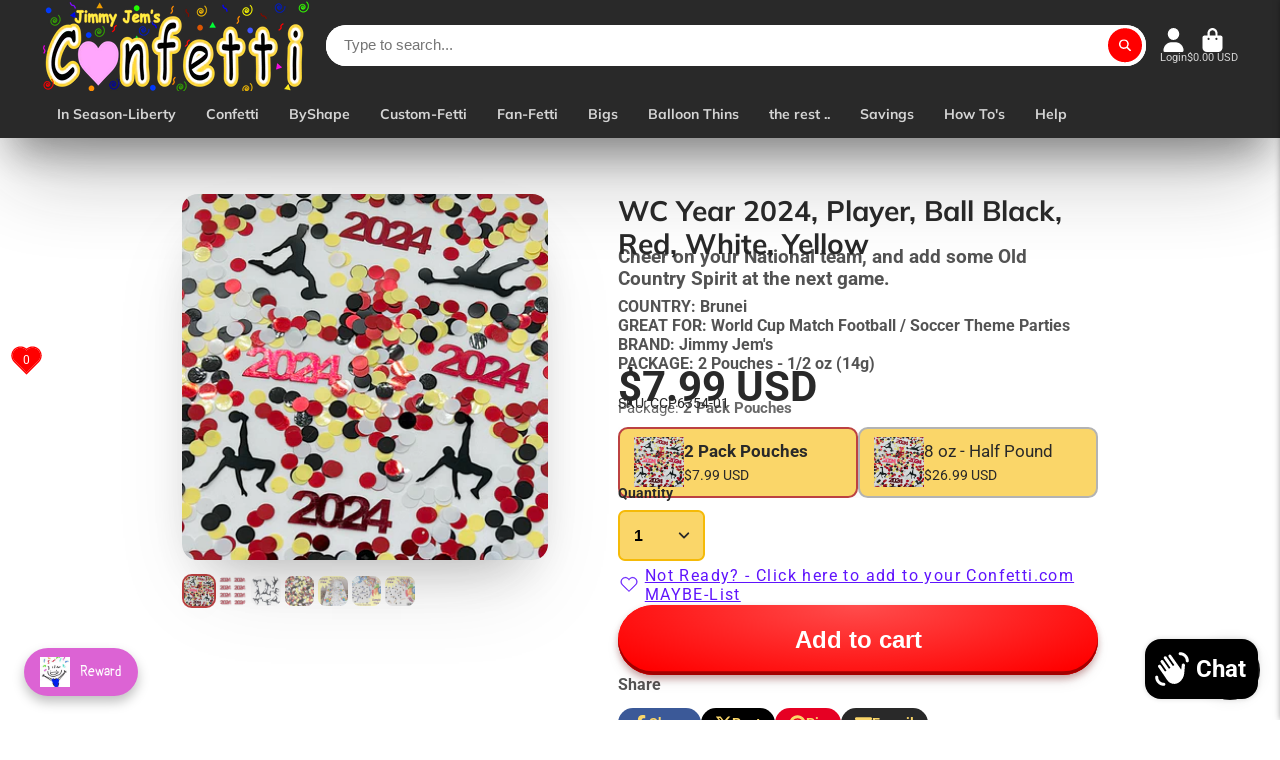

--- FILE ---
content_type: text/html; charset=utf-8
request_url: https://www.confetti.com/products/acc001-test-product?view=quick-view
body_size: 4464
content:
<main id="MainContent" class="content-for-layout focus-none" role="main" tabindex="-1">
        
<section id="shopify-section-s_product" class="shopify-section"><template id="ProductQuickView-8516671897749">
        <div class="#product-quick-view shadow-4">
            <div class="#product"><link href="//www.confetti.com/cdn/shop/t/22/assets/product.css?v=9516246359722988041718092660" rel="stylesheet" type="text/css" media="all" onload="loadStyle(this)">
        
            <link rel="stylesheet" href="//www.confetti.com/cdn/shop/t/22/assets/product-quick-view.css?v=103944012746221657301718092659" media="print" onload="loadStyle(this)">
        <noscript>
            <link rel="stylesheet" href="//www.confetti.com/cdn/shop/t/22/assets/product-quick-view.css?v=103944012746221657301718092659" media="screen">
        </noscript>
          
        <div class="#grid @type:template #product-grid" style="--template: 50% minmax(0, 1fr); --template-mobile: none; --gap: 3rem;">
            <div>
                <div class="#product-media">
        <link href="//www.confetti.com/cdn/shop/t/22/assets/product-gallery.css?v=162207054600136541321718092659" rel="stylesheet" type="text/css" media="all" onload="loadStyle(this)">
<link href="//www.confetti.com/cdn/shop/t/22/assets/swiper.css?v=169129077270397132521718092660" rel="stylesheet" type="text/css" media="all" onload="loadStyle(this)"><link rel="stylesheet" href="//www.confetti.com/cdn/shop/t/22/assets/product-gallery-zoom.css?v=21796144402465602531718092661" media="print" onload="loadStyle(this)">
        <noscript>
            <link rel="stylesheet" href="//www.confetti.com/cdn/shop/t/22/assets/product-gallery-zoom.css?v=21796144402465602531718092661" media="screen">
        </noscript><product-gallery 
    class="#product-gallery" 
    section-id="s_product" 
    id="product-galleryslideshows_product" 
    
        initial-image-position="1"
    
><div class="#grid @type:template #product-gallery-grid" style="--template: 70px minmax(0, 1fr); --template-mobile: 0 minmax(0, 1fr); --gap: 1.5rem; --gap-mobile: 0;"><link href="//www.confetti.com/cdn/shop/t/22/assets/slideshow-thumbnails.css?v=109434718575399643351718092659" rel="stylesheet" type="text/css" media="all" onload="loadStyle(this)"><slideshow-thumbnails class="#slideshow-thumbnails mobile-hidden @layout-type:slideshow" ref="#product-galleryslideshows_product">
    
        <div class="#slideshow-thumbnails-inner">
            
        <div class="#slideshow-thumbnails-item" data-item>
            <div class="
        #media 
        @type:ar 
        @type-mobile:ar
        
        
        
        
        
    "
    style="
        --image-fit: cover;
        --ar-padding:100.0%;; 
        ;
        
    "
>
        <div class="#media-image-wrapper">
            
            <img
                class="#media-image @cover @animate-loading"
                alt="Balloons Clear 12&quot;"
                width="1250"
                height="1250"
                loading="lazy"
                style="--image-position: 50.0% 50.0%;"
                onload="lazyImageOnLoad(this)"
                
                    
                    
                    
                    src="//www.confetti.com/cdn/shop/files/ACC241PM1_70x.jpg?v=1715586257"
                    srcset="//www.confetti.com/cdn/shop/files/ACC241PM1_70x.jpg?v=1715586257, //www.confetti.com/cdn/shop/files/ACC241PM1_140x.jpg?v=1715586257 2x, //www.confetti.com/cdn/shop/files/ACC241PM1_210x.jpg?v=1715586257 3x"
                
                
            >
            <div class="#media-image-loading"></div></div>
    
    
    
</div></div>
    
        <div class="#slideshow-thumbnails-item" data-item>
            <div class="
        #media 
        @type:ar 
        @type-mobile:ar
        
        
        
        
        
    "
    style="
        --image-fit: cover;
        --ar-padding:100.0%;; 
        ;
        
    "
>
        <div class="#media-image-wrapper">
            
            <img
                class="#media-image @cover @animate-loading"
                alt="Balloons Clear 12&quot;"
                width="1250"
                height="1250"
                loading="lazy"
                style="--image-position: 50.0% 50.0%;"
                onload="lazyImageOnLoad(this)"
                
                    
                    
                    
                    src="//www.confetti.com/cdn/shop/files/ACC888PV1_70x.jpg?v=1715586257"
                    srcset="//www.confetti.com/cdn/shop/files/ACC888PV1_70x.jpg?v=1715586257, //www.confetti.com/cdn/shop/files/ACC888PV1_140x.jpg?v=1715586257 2x, //www.confetti.com/cdn/shop/files/ACC888PV1_210x.jpg?v=1715586257 3x"
                
                
            >
            <div class="#media-image-loading"></div></div>
    
    
    
</div></div>
    
        </div>
    
</slideshow-thumbnails>

<script type="module" src="//www.confetti.com/cdn/shop/t/22/assets/slideshow-thumbnails.js?v=164820599801005844291718092659"></script><div class="#product-gallery-stage">
            <div class="#product-gallery-stage-inner shadow-2">
                <div data-swiper class="swiper">
                    <div class="swiper-wrapper">
                                <div class="swiper-slide"><product-gallery-zoom scale="1.5" class="#product-gallery-zoom" data-zoom="//www.confetti.com/cdn/shop/files/ACC241PM1.jpg?v=1715586257">
                                                    <div class="
        #media 
        @type:ar 
        @type-mobile:ar
        
        
        
        
        
    "
    style="
        --image-fit: cover;
        --ar-padding:100.0%;; 
        ;
        
    "
>
        <div class="#media-image-wrapper">
            
            <img
                class="#media-image @cover @animate-loading"
                alt="Balloons Clear 12&quot;"
                width="1250"
                height="1250"
                loading="lazy"
                style="--image-position: 50.0% 50.0%;"
                onload="lazyImageOnLoad(this)"
                    
                    src="//www.confetti.com/cdn/shop/files/ACC241PM1.jpg?v=1715586257"
                    srcset="//www.confetti.com/cdn/shop/files/ACC241PM1_165x.jpg?v=1715586257 165w,//www.confetti.com/cdn/shop/files/ACC241PM1_360x.jpg?v=1715586257 360w,//www.confetti.com/cdn/shop/files/ACC241PM1_533x.jpg?v=1715586257 533w,//www.confetti.com/cdn/shop/files/ACC241PM1_720x.jpg?v=1715586257 720w,//www.confetti.com/cdn/shop/files/ACC241PM1_940x.jpg?v=1715586257 940w,//www.confetti.com/cdn/shop/files/ACC241PM1_1066x.jpg?v=1715586257 1066w,//www.confetti.com/cdn/shop/files/ACC241PM1_1200x.jpg?v=1715586257 1200w,//www.confetti.com/cdn/shop/files/ACC241PM1.jpg?v=1715586257 1250w"
                    
                        sizes="(min-width: 992px) calc(min(100vw, 1000px) * 0.5 - 70px - 1.5rem),(max-width: 991px) calc(90vw),  100vw"
                    
                
                
            >
            <div class="#media-image-loading"></div></div>
    
    
    
</div>
                                                    <div class="#product-gallery-zoom-loading" hidden data-loading>
                                                        <div class="#spinner @size:xs">
    <div></div>
    <div></div>
    <div></div>
</div>
                                                        <span class="#product-gallery-zoom-loading-title">Zooming image...</span>
                                                    </div> 
                                                </product-gallery-zoom></div>        
                            
                                <div class="swiper-slide"><product-gallery-zoom scale="1.5" class="#product-gallery-zoom" data-zoom="//www.confetti.com/cdn/shop/files/ACC888PV1.jpg?v=1715586257">
                                                    <div class="
        #media 
        @type:ar 
        @type-mobile:ar
        
        
        
        
        
    "
    style="
        --image-fit: cover;
        --ar-padding:100.0%;; 
        ;
        
    "
>
        <div class="#media-image-wrapper">
            
            <img
                class="#media-image @cover @animate-loading"
                alt="Balloons Clear 12&quot;"
                width="1250"
                height="1250"
                loading="lazy"
                style="--image-position: 50.0% 50.0%;"
                onload="lazyImageOnLoad(this)"
                    
                    src="//www.confetti.com/cdn/shop/files/ACC888PV1.jpg?v=1715586257"
                    srcset="//www.confetti.com/cdn/shop/files/ACC888PV1_165x.jpg?v=1715586257 165w,//www.confetti.com/cdn/shop/files/ACC888PV1_360x.jpg?v=1715586257 360w,//www.confetti.com/cdn/shop/files/ACC888PV1_533x.jpg?v=1715586257 533w,//www.confetti.com/cdn/shop/files/ACC888PV1_720x.jpg?v=1715586257 720w,//www.confetti.com/cdn/shop/files/ACC888PV1_940x.jpg?v=1715586257 940w,//www.confetti.com/cdn/shop/files/ACC888PV1_1066x.jpg?v=1715586257 1066w,//www.confetti.com/cdn/shop/files/ACC888PV1_1200x.jpg?v=1715586257 1200w,//www.confetti.com/cdn/shop/files/ACC888PV1.jpg?v=1715586257 1250w"
                    
                        sizes="(min-width: 992px) calc(min(100vw, 1000px) * 0.5 - 70px - 1.5rem),(max-width: 991px) calc(90vw),  100vw"
                    
                
                
            >
            <div class="#media-image-loading"></div></div>
    
    
    
</div>
                                                    <div class="#product-gallery-zoom-loading" hidden data-loading>
                                                        <div class="#spinner @size:xs">
    <div></div>
    <div></div>
    <div></div>
</div>
                                                        <span class="#product-gallery-zoom-loading-title">Zooming image...</span>
                                                    </div> 
                                                </product-gallery-zoom></div>        
                            </div>
                </div>
            </div>
        </div>
    </div>
    <div class="#product-gallery-pagination swiper-pagination desktop-hidden" data-pagination></div></product-gallery><script type="module" src="//www.confetti.com/cdn/shop/t/22/assets/product-gallery-zoom.js?v=72335342685361376631718092659"></script><script type="module" src="//www.confetti.com/cdn/shop/t/22/assets/product-gallery.js?v=156633166105475150121718092659"></script>
    </div>            
            </div>
            <div>            
                <div class="#product-meta">
        <link href="//www.confetti.com/cdn/shop/t/22/assets/product-info-loading.css?v=29028890363642383371718092660" rel="stylesheet" type="text/css" media="all" onload="loadStyle(this)">

<product-info-loading class="#product-info-loading" section-id=s_product>
    <div class="#spinner @size:md">
    <div></div>
    <div></div>
    <div></div>
</div>
</product-info-loading>

<script type="module" src="//www.confetti.com/cdn/shop/t/22/assets/product-info-loading.js?v=17650869905747357441718092660"></script>
        
                <div class="#product-meta-block  " data-meta-block >
                    
                    
                    <h1 class="#product-title @line-clamp fs-md heading-font" style="--line-clamp: 3;">
                        
                            <a class="unstyled-link" href="/products/acc001-test-product">ACC001 Test Product</a>
                        
                    </h1>

                
                </div>
            
        
                <div class="#product-meta-block @attach " data-meta-block >
                    
                    
                    <link href="//www.confetti.com/cdn/shop/t/22/assets/product-description-expand.css?v=108080530958696002021718092660" rel="stylesheet" type="text/css" media="all" onload="loadStyle(this)">

<product-description-expand class="#product-description-expand !expanded">
    <div class="#product-description-expand-content" data-content>
        <div class="#product-description">
                                This is your confetti.com 
                            </div>
    </div>
    <button data-expand-link class="#product-description-expand-link" hidden>
        Read more 

<svg class="#icon" >
            <use href="#svg-icon-angle-down"></use>
        </svg>
    </button>
</product-description-expand>
<script type="module" src="//www.confetti.com/cdn/shop/t/22/assets/product-description-expand.js?v=131315649128616005211718092661"></script>

                
                </div>
            
        
                <div class="#product-meta-block @attach " data-meta-block >
                    
                    
                    <product-variant-listener section-id="s_product" id="b-dd396644-4bb4-4354-abeb-c401cb2bdea6">
                        <div class="#product-price">
                            


<dl class="#price">
  <div class="#price-item @regular  ">
    <dt class="#price-item-heading visually-hidden">Price</dt>
    <dd class="#price-item-value">
      <span class="#price-value">$2.99 USD</span>
    </dd>
  </div>
      
  
</dl>

                        </div><div ><form method="post" action="/cart/add" id="product-form-installment-s_product" accept-charset="UTF-8" class="shopify-product-form" enctype="multipart/form-data"><input type="hidden" name="form_type" value="product" /><input type="hidden" name="utf8" value="✓" /><input type="hidden" name="id" value="45118846632085">
                                <input type="hidden" name="product-id" value="8516671897749" /><input type="hidden" name="section-id" value="s_product" /></form></div>
                    </product-variant-listener>

                
                </div>
            
        
                <div class="#product-meta-block @attach " data-meta-block >
                    
                    
                    <product-variant-listener section-id="s_product" id="b-sku_kaLDrx">
                        SKU: ACC241-10
                    </product-variant-listener>


                
                </div>
            
        
                <div class="#product-meta-block @attach " data-meta-block >
                    
                    <link href="//www.confetti.com/cdn/shop/t/22/assets/product-variant-selector.css?v=40061295728055038611718092661" rel="stylesheet" type="text/css" media="all" onload="loadStyle(this)">


    <link href="//www.confetti.com/cdn/shop/t/22/assets/product-options-swatch.css?v=67157194549832405801718092661" rel="stylesheet" type="text/css" media="all" onload="loadStyle(this)">



    <link href="//www.confetti.com/cdn/shop/t/22/assets/product-options-radio.css?v=94792792038085785181718092659" rel="stylesheet" type="text/css" media="all" onload="loadStyle(this)">
<product-variant-selector 
    product-url="/products/acc001-test-product" 
    section-id="s_product"
    variant-id="45118846632085"
    
    class="#product-variant-selector js-only"
    picker-type="swatch"
    
        product-page
    
    
        smart-select
    
>
    <input type="hidden" name="id" value="45118846632085" form="productForms_product8516671897749" disabled><div class="#product-variant-selector-item">
            <h5 class="#product-variant-selector-item-heading">
                Package:
                
                    <span class="#product-variant-selector-item-heading-value" data-display-value data-option-index="0">Bulk 10 Pcs</span>
                 
            </h5>
            <div class="#product-variant-selector-item-body"><link href="//www.confetti.com/cdn/shop/t/22/assets/product-options-radio.css?v=94792792038085785181718092659" rel="stylesheet" type="text/css" media="all" onload="loadStyle(this)">

<div class="#product-options-radio @align-options">
    <label class="#product-options-radio-item" for="packagebulk-10-pcss_product">
        <input 
            id="packagebulk-10-pcss_product"
            type="radio"
            class="#product-options-radio-item-input visually-hidden"
            
            data-option-value
            data-option-index="0"
            name="Package"
            value="Bulk 10 Pcs"
            checked
        >
        <div class="#product-options-radio-item-body"><div class="#product-options-radio-item-media">
                    <div class="
        #media 
        @type:ar 
        @type-mobile:ar
        
        
        
        
        
    "
    style="
        --image-fit: cover;
        --ar-padding:100.0%;; 
        ;
        
    "
>
        <div class="#media-image-wrapper">
            
            <img
                class="#media-image @cover @animate-loading"
                alt="Balloons Clear 12&quot;"
                width="1250"
                height="1250"
                loading="lazy"
                style="--image-position: ;"
                onload="lazyImageOnLoad(this)"
                    
                    src="//www.confetti.com/cdn/shop/files/ACC241PM1.jpg?v=1715586257"
                    srcset="//www.confetti.com/cdn/shop/files/ACC241PM1_165x.jpg?v=1715586257 165w,//www.confetti.com/cdn/shop/files/ACC241PM1_360x.jpg?v=1715586257 360w,//www.confetti.com/cdn/shop/files/ACC241PM1_533x.jpg?v=1715586257 533w,//www.confetti.com/cdn/shop/files/ACC241PM1_720x.jpg?v=1715586257 720w,//www.confetti.com/cdn/shop/files/ACC241PM1_940x.jpg?v=1715586257 940w,//www.confetti.com/cdn/shop/files/ACC241PM1_1066x.jpg?v=1715586257 1066w,//www.confetti.com/cdn/shop/files/ACC241PM1_1200x.jpg?v=1715586257 1200w,//www.confetti.com/cdn/shop/files/ACC241PM1.jpg?v=1715586257 1250w"
                    
                
                
            >
            <div class="#media-image-loading"></div></div>
    
    
    
</div>
                </div><div class="#product-options-radio-item-value">
                <div class="#product-options-radio-item-title">
                    Bulk 10 Pcs</div><div class="#product-options-radio-item-price">
                        $2.99 USD
                    </div></div>
        </div> 
    </label><label class="#product-options-radio-item" for="packagebulk-50-pcss_product">
        <input 
            id="packagebulk-50-pcss_product"
            type="radio"
            class="#product-options-radio-item-input visually-hidden"
            
            data-option-value
            data-option-index="0"
            name="Package"
            value="Bulk 50 Pcs"
            
        >
        <div class="#product-options-radio-item-body"><div class="#product-options-radio-item-media">
                    <div class="
        #media 
        @type:ar 
        @type-mobile:ar
        
        
        
        
        
    "
    style="
        --image-fit: cover;
        --ar-padding:100.0%;; 
        ;
        
    "
>
        <div class="#media-image-wrapper">
            
            <img
                class="#media-image @cover @animate-loading"
                alt="Balloons Clear 12&quot;"
                width="1250"
                height="1250"
                loading="lazy"
                style="--image-position: ;"
                onload="lazyImageOnLoad(this)"
                    
                    src="//www.confetti.com/cdn/shop/files/ACC241PM1.jpg?v=1715586257"
                    srcset="//www.confetti.com/cdn/shop/files/ACC241PM1_165x.jpg?v=1715586257 165w,//www.confetti.com/cdn/shop/files/ACC241PM1_360x.jpg?v=1715586257 360w,//www.confetti.com/cdn/shop/files/ACC241PM1_533x.jpg?v=1715586257 533w,//www.confetti.com/cdn/shop/files/ACC241PM1_720x.jpg?v=1715586257 720w,//www.confetti.com/cdn/shop/files/ACC241PM1_940x.jpg?v=1715586257 940w,//www.confetti.com/cdn/shop/files/ACC241PM1_1066x.jpg?v=1715586257 1066w,//www.confetti.com/cdn/shop/files/ACC241PM1_1200x.jpg?v=1715586257 1200w,//www.confetti.com/cdn/shop/files/ACC241PM1.jpg?v=1715586257 1250w"
                    
                
                
            >
            <div class="#media-image-loading"></div></div>
    
    
    
</div>
                </div><div class="#product-options-radio-item-value">
                <div class="#product-options-radio-item-title">
                    Bulk 50 Pcs</div><div class="#product-options-radio-item-price">
                        $7.99 USD
                    </div></div>
        </div> 
    </label><label class="#product-options-radio-item" for="packagebulk-100-pcss_product">
        <input 
            id="packagebulk-100-pcss_product"
            type="radio"
            class="#product-options-radio-item-input visually-hidden"
            
            data-option-value
            data-option-index="0"
            name="Package"
            value="Bulk 100 Pcs"
            
        >
        <div class="#product-options-radio-item-body"><div class="#product-options-radio-item-media">
                    <div class="
        #media 
        @type:ar 
        @type-mobile:ar
        
        
        
        
        
    "
    style="
        --image-fit: cover;
        --ar-padding:100.0%;; 
        ;
        
    "
>
        <div class="#media-image-wrapper">
            
            <img
                class="#media-image @cover @animate-loading"
                alt="Balloons Clear 12&quot;"
                width="1250"
                height="1250"
                loading="lazy"
                style="--image-position: ;"
                onload="lazyImageOnLoad(this)"
                    
                    src="//www.confetti.com/cdn/shop/files/ACC241PM1.jpg?v=1715586257"
                    srcset="//www.confetti.com/cdn/shop/files/ACC241PM1_165x.jpg?v=1715586257 165w,//www.confetti.com/cdn/shop/files/ACC241PM1_360x.jpg?v=1715586257 360w,//www.confetti.com/cdn/shop/files/ACC241PM1_533x.jpg?v=1715586257 533w,//www.confetti.com/cdn/shop/files/ACC241PM1_720x.jpg?v=1715586257 720w,//www.confetti.com/cdn/shop/files/ACC241PM1_940x.jpg?v=1715586257 940w,//www.confetti.com/cdn/shop/files/ACC241PM1_1066x.jpg?v=1715586257 1066w,//www.confetti.com/cdn/shop/files/ACC241PM1_1200x.jpg?v=1715586257 1200w,//www.confetti.com/cdn/shop/files/ACC241PM1.jpg?v=1715586257 1250w"
                    
                
                
            >
            <div class="#media-image-loading"></div></div>
    
    
    
</div>
                </div><div class="#product-options-radio-item-value">
                <div class="#product-options-radio-item-title">
                    Bulk 100 Pcs</div><div class="#product-options-radio-item-price">
                        $12.99 USD
                    </div></div>
        </div> 
    </label>
</div></div>
        </div>

    <script type="application/json" data-variants-json>
        [{"id":45118846632085,"title":"Bulk 10 Pcs","option1":"Bulk 10 Pcs","option2":null,"option3":null,"sku":"ACC241-10","requires_shipping":true,"taxable":true,"featured_image":{"id":40584062926997,"product_id":8516671897749,"position":1,"created_at":"2024-05-13T00:44:15-07:00","updated_at":"2024-05-13T00:44:17-07:00","alt":"Balloons Clear 12\"","width":1250,"height":1250,"src":"\/\/www.confetti.com\/cdn\/shop\/files\/ACC241PM1.jpg?v=1715586257","variant_ids":[45118846632085,45118846664853,45118846697621]},"available":true,"name":"ACC001 Test Product - Bulk 10 Pcs","public_title":"Bulk 10 Pcs","options":["Bulk 10 Pcs"],"price":299,"weight":56,"compare_at_price":7,"inventory_management":"shopify","barcode":"7-23372-00241-9","featured_media":{"alt":"Balloons Clear 12\"","id":33108753121429,"position":1,"preview_image":{"aspect_ratio":1.0,"height":1250,"width":1250,"src":"\/\/www.confetti.com\/cdn\/shop\/files\/ACC241PM1.jpg?v=1715586257"}},"requires_selling_plan":false,"selling_plan_allocations":[]},{"id":45118846664853,"title":"Bulk 50 Pcs","option1":"Bulk 50 Pcs","option2":null,"option3":null,"sku":"ACC241-50","requires_shipping":true,"taxable":true,"featured_image":{"id":40584062926997,"product_id":8516671897749,"position":1,"created_at":"2024-05-13T00:44:15-07:00","updated_at":"2024-05-13T00:44:17-07:00","alt":"Balloons Clear 12\"","width":1250,"height":1250,"src":"\/\/www.confetti.com\/cdn\/shop\/files\/ACC241PM1.jpg?v=1715586257","variant_ids":[45118846632085,45118846664853,45118846697621]},"available":true,"name":"ACC001 Test Product - Bulk 50 Pcs","public_title":"Bulk 50 Pcs","options":["Bulk 50 Pcs"],"price":799,"weight":170,"compare_at_price":21,"inventory_management":"shopify","barcode":"7-23372-00241-9","featured_media":{"alt":"Balloons Clear 12\"","id":33108753121429,"position":1,"preview_image":{"aspect_ratio":1.0,"height":1250,"width":1250,"src":"\/\/www.confetti.com\/cdn\/shop\/files\/ACC241PM1.jpg?v=1715586257"}},"requires_selling_plan":false,"selling_plan_allocations":[]},{"id":45118846697621,"title":"Bulk 100 Pcs","option1":"Bulk 100 Pcs","option2":null,"option3":null,"sku":"ACC241-100","requires_shipping":true,"taxable":true,"featured_image":{"id":40584062926997,"product_id":8516671897749,"position":1,"created_at":"2024-05-13T00:44:15-07:00","updated_at":"2024-05-13T00:44:17-07:00","alt":"Balloons Clear 12\"","width":1250,"height":1250,"src":"\/\/www.confetti.com\/cdn\/shop\/files\/ACC241PM1.jpg?v=1715586257","variant_ids":[45118846632085,45118846664853,45118846697621]},"available":true,"name":"ACC001 Test Product - Bulk 100 Pcs","public_title":"Bulk 100 Pcs","options":["Bulk 100 Pcs"],"price":1299,"weight":340,"compare_at_price":7,"inventory_management":"shopify","barcode":"7-23372-00241-9","featured_media":{"alt":"Balloons Clear 12\"","id":33108753121429,"position":1,"preview_image":{"aspect_ratio":1.0,"height":1250,"width":1250,"src":"\/\/www.confetti.com\/cdn\/shop\/files\/ACC241PM1.jpg?v=1715586257"}},"requires_selling_plan":false,"selling_plan_allocations":[]}]
    </script>
    <script type="application/json" data-options-json>
        [{"name":"Package","position":1,"values":["Bulk 10 Pcs","Bulk 50 Pcs","Bulk 100 Pcs"]}]
    </script>
   

    <script type="application/json" data-inventory-json>
        {"45118846632085": {
                    "inventory_quantity": "25",
                    "available_to_add": "25"
                },"45118846664853": {
                    "inventory_quantity": "10",
                    "available_to_add": "10"
                },"45118846697621": {
                    "inventory_quantity": "10",
                    "available_to_add": "10"
                }}
    </script>

</product-variant-selector>





<script type="module" src="//www.confetti.com/cdn/shop/t/22/assets/product-variant-selector.js?v=46337435538207617831718092661"></script>
                </div>
            
        
                <div class="#product-meta-block @attach " data-meta-block >
                    
                    <link href="//www.confetti.com/cdn/shop/t/22/assets/product-form.css?v=6982519133747163041718092661" rel="stylesheet" type="text/css" media="all" onload="loadStyle(this)">




<form method="post" action="/contact#contactForms_product" id="contactForms_product" accept-charset="UTF-8" class="contact-form"><input type="hidden" name="form_type" value="contact" /><input type="hidden" name="utf8" value="✓" /></form><form method="post" action="/cart/add" id="productForms_product8516671897749" accept-charset="UTF-8" class="shopify-product-form" enctype="multipart/form-data" novalidate="novalidate"><input type="hidden" name="form_type" value="product" /><input type="hidden" name="utf8" value="✓" /><product-variant-listener section-id="s_product" id="b-acf9de77-95a7-43b0-88ae-af02c9ee2b46" emptyable><product-form
        class="#product-form"
        section-id="s_product"
      >
        
          <div class="form">
            <input type="hidden" data-product-form-targeter disabled>
<product-to-cart 
    variant-id="45118846632085" 
    section-id="s_product"
    
        form-child
    
>
    <button 
    class="#button @display-style:gradient @size:h2 @block @shadow "
    style=""
    
    
    
    
    
        type="submit"
    
    
    
    
       data-to-cart 
    >
    <buy-with-counter section-id="s_product">
                                <span data-element="add-one">Add to cart</span>
                                <span data-element="add-many" hidden>Add <span data-i18n-amount>1</span> items to cart</span>
                            </buy-with-counter><div class="#spinner @size:md">
    <div></div>
    <div></div>
    <div></div>
</div></button> 

</product-to-cart>

<script type="module" src="//www.confetti.com/cdn/shop/t/22/assets/product-to-cart.js?v=164934713743246472241724826027"></script>


              <product-dynamic-checkout section-id="s_product">
                <div data-shopify="payment-button" class="shopify-payment-button"> <shopify-accelerated-checkout recommended="{&quot;supports_subs&quot;:true,&quot;supports_def_opts&quot;:false,&quot;name&quot;:&quot;shop_pay&quot;,&quot;wallet_params&quot;:{&quot;shopId&quot;:16506388580,&quot;merchantName&quot;:&quot;Confetti.Com&quot;,&quot;personalized&quot;:true}}" fallback="{&quot;supports_subs&quot;:true,&quot;supports_def_opts&quot;:true,&quot;name&quot;:&quot;buy_it_now&quot;,&quot;wallet_params&quot;:{}}" access-token="d1ebfb8e851892624ac24c323f8642f4" buyer-country="US" buyer-locale="en" buyer-currency="USD" variant-params="[{&quot;id&quot;:45118846632085,&quot;requiresShipping&quot;:true},{&quot;id&quot;:45118846664853,&quot;requiresShipping&quot;:true},{&quot;id&quot;:45118846697621,&quot;requiresShipping&quot;:true}]" shop-id="16506388580" enabled-flags="[&quot;ae0f5bf6&quot;]" > <div class="shopify-payment-button__button" role="button" disabled aria-hidden="true" style="background-color: transparent; border: none"> <div class="shopify-payment-button__skeleton">&nbsp;</div> </div> <div class="shopify-payment-button__more-options shopify-payment-button__skeleton" role="button" disabled aria-hidden="true">&nbsp;</div> </shopify-accelerated-checkout> <small id="shopify-buyer-consent" class="hidden" aria-hidden="true" data-consent-type="subscription"> This item is a recurring or deferred purchase. By continuing, I agree to the <span id="shopify-subscription-policy-button">cancellation policy</span> and authorize you to charge my payment method at the prices, frequency and dates listed on this page until my order is fulfilled or I cancel, if permitted. </small> </div>
              </product-dynamic-checkout>
            
          </div>
        
      </product-form></product-variant-listener><input type="hidden" name="product-id" value="8516671897749" /><input type="hidden" name="section-id" value="s_product" /></form><script type="module" src="//www.confetti.com/cdn/shop/t/22/assets/product-to-cart.js?v=164934713743246472241724826027"></script>
<script type="module" src="//www.confetti.com/cdn/shop/t/22/assets/buy-with-counter.js?v=52648218301376216941718092660"></script>



  <script type="module" src="//www.confetti.com/cdn/shop/t/22/assets/product-dynamic-checkout.js?v=108980938575568450221718092659"></script>

    
                            <a class="#product-quick-view-product-link styled-link" href="/products/acc001-test-product">
                                More product details
                            </a>
                        

                
                </div>
            
        
    </div>
            </div>
        </div>
    </div>
    <script type="module" src="//www.confetti.com/cdn/shop/t/22/assets/product-variant-listener.js?v=126910467839706558691718092659"></script>
    <script type="module" src="//www.confetti.com/cdn/shop/t/22/assets/product-form.js?v=160173711654622623901724826288"></script>
        </div>
    </template>
    <script type="module">
        const productHandle = "acc001-test-product";
        const historyLimit = 7;
        const history = JSON.parse(localStorage.getItem('browsingHistory'));
        if (history) {
            const updatedHistory = [productHandle, ...history.filter(url => url !== productHandle)];
            if (updatedHistory.length > historyLimit) updatedHistory.length = historyLimit;
            localStorage.setItem('browsingHistory', JSON.stringify(updatedHistory));
        } else{
            localStorage.setItem('browsingHistory', JSON.stringify([productHandle]));
        }
    </script>



<script type="module" src="//www.confetti.com/cdn/shop/t/22/assets/custom-select.js?v=65536759652016279431718092659"></script><script type="application/ld+json">
    {
    "@context": "http://schema.org/",
    "@type": "Product",
    "name": "ACC001 Test Product",
    "url": "https:\/\/www.confetti.com\/products\/acc001-test-product",
    "image": [
        "https:\/\/www.confetti.com\/cdn\/shop\/files\/ACC241PM1_1250x.jpg?v=1715586257"
        ],
    "description": "This is your confetti.com ",
    "sku": "ACC241-10",
    "brand": {
        "@type": "Thing",
        "name": "Jimmy Jem's"
    },
    "offers": [{
            "@type" : "Offer","sku": "ACC241-10","availability" : "http://schema.org/InStock",
            "price" : 2.99,
            "priceCurrency" : "USD",
            "url" : "https:\/\/www.confetti.com\/products\/acc001-test-product?variant=45118846632085"
        },{
            "@type" : "Offer","sku": "ACC241-50","availability" : "http://schema.org/InStock",
            "price" : 7.99,
            "priceCurrency" : "USD",
            "url" : "https:\/\/www.confetti.com\/products\/acc001-test-product?variant=45118846664853"
        },{
            "@type" : "Offer","sku": "ACC241-100","availability" : "http://schema.org/InStock",
            "price" : 12.99,
            "priceCurrency" : "USD",
            "url" : "https:\/\/www.confetti.com\/products\/acc001-test-product?variant=45118846697621"
        }]
    }
</script>

</section>
    </main>

--- FILE ---
content_type: text/css
request_url: https://www.confetti.com/cdn/shop/t/22/assets/header.css?v=144133981993765944601718092661
body_size: 123
content:
.\#header{position:relative;z-index:50}.\#header.\@sticky{position:sticky;top:0;z-index:99}@media (max-width: 991px){.\#header .\#header-main-inner{flex-wrap:wrap;gap:1rem;padding-top:1.5rem;padding-bottom:1.5rem}.\#header .\#header-toolbar{gap:1rem;margin-left:auto}.\#header .\#header-toolbar-item-title{display:none}.\#header .\#header-searchbar{order:99;width:100%}}@media (min-width: 992px){.\#header-main{display:flex;align-items:center}}.\#header-main,.\#header-mobile,.\#header-mobile-search{background:var(--p-bg-color);color:var(--p-text-color)}.\#header-main{position:relative}.\#header-main-inner{gap:2rem;display:flex;align-items:center}.\#header-primary-nav{display:flex;align-self:stretch}.\#header-secondary-nav{background:var(--s-bg-color);color:var(--s-text-color);position:relative}.\#header-searchbar{flex-shrink:0;flex-grow:1;position:relative}@media (min-width: 992px){.\#header-searchbar{margin-left:1rem;margin-right:1rem;min-width:300px}}.\#header-searchbar-form{position:relative;z-index:3}.\#header-searchbar-input{font-size:1.05rem;margin:0;padding:.85rem 1.25rem;border-radius:1.5rem;border:none;width:100%;background-color:var(--search-bg-color);color:var(--search-text-color);transition:var(--transition-base);font-weight:var(--font-body-weight-bold)}.\#header-searchbar-input:focus{outline:none;box-shadow:0 0 0 3px var(--accent-color);-webkit-appearance:none}.\#header-searchbar-input::placeholder{font-weight:400}@media (max-width: 991px){.\#header-searchbar-input{font-size:16px!important}}.\#header-searchbar-button{right:.3rem;position:absolute;top:50%;transform:translateY(-50%);border:none;background-color:var(--color-g-button-bg);color:var(--color-g-button-text);width:2.4rem;height:2.4rem;display:flex;align-items:center;justify-content:center;border-radius:50%;cursor:pointer}.\#header-searchbar-button .\#icon{--size: .85rem}.\#header-toolbar{display:flex;gap:2rem}.\#header-toolbar>a{text-decoration:none;color:inherit}.\#header-toolbar-item{position:relative;flex-shrink:0}.\#header-toolbar-item-inner{display:flex;flex-direction:column;gap:.6rem;align-items:center}.\#header-toolbar-item-icon{position:relative}.\#header-toolbar-item-img>img{height:1.7rem;display:flex}.\#header-toolbar-item-title{display:flex;align-items:flex-start;font-size:.8rem;opacity:.8;gap:.2em;line-height:1}.\#header-toolbar-item-title .\#icon{--size: .9em;opacity:.8;margin-right:-.5em}.\#header-logo{position:relative}@media (min-width: 992px){.\#header-logo.\@padded{padding-block:1rem}}.\#header-logo-img>img{display:block}
/*# sourceMappingURL=/cdn/shop/t/22/assets/header.css.map?v=144133981993765944601718092661 */


--- FILE ---
content_type: text/javascript; charset=utf-8
request_url: https://www.confetti.com/products/ccp6354.js
body_size: 1312
content:
{"id":8366399160469,"title":"WC Year 2024, Player, Ball Black, Red, White, Yellow","handle":"ccp6354","description":"\u003ch4\u003eCheer on your National team, and add some Old Country Spirit at the next game.\u003c\/h4\u003e\u003ch5\u003eCOUNTRY: Brunei\u003cbr\u003eGREAT FOR: World Cup Match Football \/ Soccer Theme Parties\u003cbr\u003eBRAND: Jimmy Jem's\u003cbr\u003ePACKAGE: 2 Pouches - 1\/2 oz (14g)\u003c\/h5\u003e","published_at":"2024-04-23T11:36:08-07:00","created_at":"2024-04-23T11:36:08-07:00","vendor":"Jimmy Jem's","type":"Confetti","tags":["Brunei","Confetti-WC","Mix Black Red White Yellow","MultiShape","WC-YearPlayer24","World Cup"],"price":799,"price_min":799,"price_max":2699,"available":true,"price_varies":true,"compare_at_price":799,"compare_at_price_min":799,"compare_at_price_max":2699,"compare_at_price_varies":true,"variants":[{"id":44786496635029,"title":"2 Pack Pouches","option1":"2 Pack Pouches","option2":null,"option3":null,"sku":"CCP6354-01","requires_shipping":true,"taxable":true,"featured_image":{"id":40410787250325,"product_id":8366399160469,"position":1,"created_at":"2024-04-23T14:08:54-07:00","updated_at":"2024-04-26T22:31:45-07:00","alt":"WC Year 2024, Player, Ball Black, Red, White and Yellow","width":1250,"height":1250,"src":"https:\/\/cdn.shopify.com\/s\/files\/1\/0165\/0638\/8580\/files\/CCP6354PF.jpg?v=1714195905","variant_ids":[44786496635029,44786496667797]},"available":true,"name":"WC Year 2024, Player, Ball Black, Red, White, Yellow - 2 Pack Pouches","public_title":"2 Pack Pouches","options":["2 Pack Pouches"],"price":799,"weight":56,"compare_at_price":799,"inventory_management":"shopify","barcode":"7-23372-15379-1","featured_media":{"alt":"WC Year 2024, Player, Ball Black, Red, White and Yellow","id":32927036113045,"position":1,"preview_image":{"aspect_ratio":1.0,"height":1250,"width":1250,"src":"https:\/\/cdn.shopify.com\/s\/files\/1\/0165\/0638\/8580\/files\/CCP6354PF.jpg?v=1714195905"}},"requires_selling_plan":false,"selling_plan_allocations":[]},{"id":44786496667797,"title":"8 oz - Half Pound","option1":"8 oz - Half Pound","option2":null,"option3":null,"sku":"CCP6354-08","requires_shipping":true,"taxable":true,"featured_image":{"id":40410787250325,"product_id":8366399160469,"position":1,"created_at":"2024-04-23T14:08:54-07:00","updated_at":"2024-04-26T22:31:45-07:00","alt":"WC Year 2024, Player, Ball Black, Red, White and Yellow","width":1250,"height":1250,"src":"https:\/\/cdn.shopify.com\/s\/files\/1\/0165\/0638\/8580\/files\/CCP6354PF.jpg?v=1714195905","variant_ids":[44786496635029,44786496667797]},"available":true,"name":"WC Year 2024, Player, Ball Black, Red, White, Yellow - 8 oz - Half Pound","public_title":"8 oz - Half Pound","options":["8 oz - Half Pound"],"price":2699,"weight":255,"compare_at_price":2699,"inventory_management":"shopify","barcode":"7-23372-15418-7","featured_media":{"alt":"WC Year 2024, Player, Ball Black, Red, White and Yellow","id":32927036113045,"position":1,"preview_image":{"aspect_ratio":1.0,"height":1250,"width":1250,"src":"https:\/\/cdn.shopify.com\/s\/files\/1\/0165\/0638\/8580\/files\/CCP6354PF.jpg?v=1714195905"}},"requires_selling_plan":false,"selling_plan_allocations":[]}],"images":["\/\/cdn.shopify.com\/s\/files\/1\/0165\/0638\/8580\/files\/CCP6354PF.jpg?v=1714195905","\/\/cdn.shopify.com\/s\/files\/1\/0165\/0638\/8580\/files\/CCP7635PD_a366047d-e6ac-411f-b12d-0840c8a254ef.jpg?v=1714195905","\/\/cdn.shopify.com\/s\/files\/1\/0165\/0638\/8580\/files\/CCP9861PD_1bebb989-4616-43d0-a84a-c8c2e94ffe6d.jpg?v=1714195905","\/\/cdn.shopify.com\/s\/files\/1\/0165\/0638\/8580\/files\/CCP6254PO_1afed5bb-8349-460d-a4d4-f074dd56fa22.jpg?v=1714195905","\/\/cdn.shopify.com\/s\/files\/1\/0165\/0638\/8580\/files\/CCP1001PV_c9bc4696-573b-4c25-b3bf-5194978e0adc.jpg?v=1714195905","\/\/cdn.shopify.com\/s\/files\/1\/0165\/0638\/8580\/files\/CCP1073PV_f7fb3b9f-30c6-4953-89a2-f270a1a022f5.jpg?v=1714195905","\/\/cdn.shopify.com\/s\/files\/1\/0165\/0638\/8580\/files\/CCP1072PV_d60bf66b-464e-4589-9890-c96806cb4d29.jpg?v=1714195905"],"featured_image":"\/\/cdn.shopify.com\/s\/files\/1\/0165\/0638\/8580\/files\/CCP6354PF.jpg?v=1714195905","options":[{"name":"Package","position":1,"values":["2 Pack Pouches","8 oz - Half Pound"]}],"url":"\/products\/ccp6354","media":[{"alt":"WC Year 2024, Player, Ball Black, Red, White and Yellow","id":32927036113045,"position":1,"preview_image":{"aspect_ratio":1.0,"height":1250,"width":1250,"src":"https:\/\/cdn.shopify.com\/s\/files\/1\/0165\/0638\/8580\/files\/CCP6354PF.jpg?v=1714195905"},"aspect_ratio":1.0,"height":1250,"media_type":"image","src":"https:\/\/cdn.shopify.com\/s\/files\/1\/0165\/0638\/8580\/files\/CCP6354PF.jpg?v=1714195905","width":1250},{"alt":"WC Year 2024, Player, Ball Black, Red, White and Yellow","id":32981727838357,"position":2,"preview_image":{"aspect_ratio":1.0,"height":1250,"width":1250,"src":"https:\/\/cdn.shopify.com\/s\/files\/1\/0165\/0638\/8580\/files\/CCP7635PD_a366047d-e6ac-411f-b12d-0840c8a254ef.jpg?v=1714195905"},"aspect_ratio":1.0,"height":1250,"media_type":"image","src":"https:\/\/cdn.shopify.com\/s\/files\/1\/0165\/0638\/8580\/files\/CCP7635PD_a366047d-e6ac-411f-b12d-0840c8a254ef.jpg?v=1714195905","width":1250},{"alt":"WC Year 2024, Player, Ball Black, Red, White and Yellow","id":32925684105365,"position":3,"preview_image":{"aspect_ratio":1.0,"height":2000,"width":2000,"src":"https:\/\/cdn.shopify.com\/s\/files\/1\/0165\/0638\/8580\/files\/CCP9861PD_1bebb989-4616-43d0-a84a-c8c2e94ffe6d.jpg?v=1714195905"},"aspect_ratio":1.0,"height":2000,"media_type":"image","src":"https:\/\/cdn.shopify.com\/s\/files\/1\/0165\/0638\/8580\/files\/CCP9861PD_1bebb989-4616-43d0-a84a-c8c2e94ffe6d.jpg?v=1714195905","width":2000},{"alt":"WC Year 2024, Player, Ball Black, Red, White and Yellow","id":32925684138133,"position":4,"preview_image":{"aspect_ratio":1.0,"height":1250,"width":1250,"src":"https:\/\/cdn.shopify.com\/s\/files\/1\/0165\/0638\/8580\/files\/CCP6254PO_1afed5bb-8349-460d-a4d4-f074dd56fa22.jpg?v=1714195905"},"aspect_ratio":1.0,"height":1250,"media_type":"image","src":"https:\/\/cdn.shopify.com\/s\/files\/1\/0165\/0638\/8580\/files\/CCP6254PO_1afed5bb-8349-460d-a4d4-f074dd56fa22.jpg?v=1714195905","width":1250},{"alt":"WC Year 2024, Player, Ball Black, Red, White and Yellow","id":32925684170901,"position":5,"preview_image":{"aspect_ratio":1.0,"height":1250,"width":1250,"src":"https:\/\/cdn.shopify.com\/s\/files\/1\/0165\/0638\/8580\/files\/CCP1001PV_c9bc4696-573b-4c25-b3bf-5194978e0adc.jpg?v=1714195905"},"aspect_ratio":1.0,"height":1250,"media_type":"image","src":"https:\/\/cdn.shopify.com\/s\/files\/1\/0165\/0638\/8580\/files\/CCP1001PV_c9bc4696-573b-4c25-b3bf-5194978e0adc.jpg?v=1714195905","width":1250},{"alt":"WC Year 2024, Player, Ball Black, Red, White and Yellow","id":32925684203669,"position":6,"preview_image":{"aspect_ratio":1.0,"height":2000,"width":2000,"src":"https:\/\/cdn.shopify.com\/s\/files\/1\/0165\/0638\/8580\/files\/CCP1073PV_f7fb3b9f-30c6-4953-89a2-f270a1a022f5.jpg?v=1714195905"},"aspect_ratio":1.0,"height":2000,"media_type":"image","src":"https:\/\/cdn.shopify.com\/s\/files\/1\/0165\/0638\/8580\/files\/CCP1073PV_f7fb3b9f-30c6-4953-89a2-f270a1a022f5.jpg?v=1714195905","width":2000},{"alt":"WC Year 2024, Player, Ball Black, Red, White and Yellow","id":32925684236437,"position":7,"preview_image":{"aspect_ratio":1.0,"height":2000,"width":2000,"src":"https:\/\/cdn.shopify.com\/s\/files\/1\/0165\/0638\/8580\/files\/CCP1072PV_d60bf66b-464e-4589-9890-c96806cb4d29.jpg?v=1714195905"},"aspect_ratio":1.0,"height":2000,"media_type":"image","src":"https:\/\/cdn.shopify.com\/s\/files\/1\/0165\/0638\/8580\/files\/CCP1072PV_d60bf66b-464e-4589-9890-c96806cb4d29.jpg?v=1714195905","width":2000}],"requires_selling_plan":false,"selling_plan_groups":[]}

--- FILE ---
content_type: text/javascript
request_url: https://www.confetti.com/cdn/shop/t/22/assets/product-gallery.js?v=156633166105475150121718092659
body_size: -356
content:
(async()=>{const{Core}=await importModule("Core"),{Swiper}=await importModule("Swiper"),ATTR_INITIAL_POSITION="initial-image-position";customElements.define("product-gallery",class extends Core{elements={swiper:"[data-swiper]",pagination:"[data-pagination]"};subscriptions={"variant:change":"_onVariantChange"};render(){this._initSwiper(),this.subscribe("variant:change")}_initSwiper(){this.swiper=new Swiper(this.$swiper,{autoHeight:!0,pagination:{el:this.$pagination,type:"bullets"},breakpoints:{992:{allowTouchMove:!1}}}),this.initialPosition&&this.swiper.slideTo(+this.initialPosition-1)}_onVariantChange(data){data?.variantImagePosition&&this.swiper.slideTo(data.variantImagePosition-1)}get slider(){return this.swiper}get initialPosition(){return this.getAttribute(ATTR_INITIAL_POSITION)}})})();
//# sourceMappingURL=/cdn/shop/t/22/assets/product-gallery.js.map?v=156633166105475150121718092659
